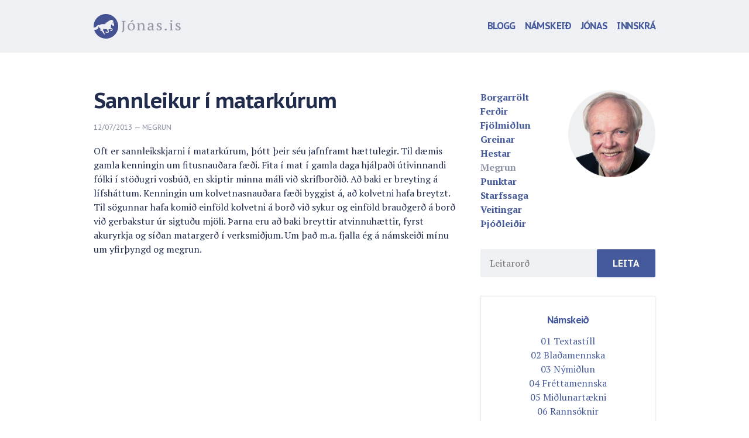

--- FILE ---
content_type: text/html; charset=UTF-8
request_url: http://www.jonas.is/sannleikur-i-matarkurum/
body_size: 7490
content:
<!DOCTYPE html>

<!--[if lt IE 7 ]> <html class="ie ie6 no-js" lang="en-US" prefix="og: http://ogp.me/ns#"> <![endif]-->
<!--[if IE 7 ]>    <html class="ie ie7 no-js" lang="en-US" prefix="og: http://ogp.me/ns#"> <![endif]-->
<!--[if IE 8 ]>    <html class="ie ie8 no-js" lang="en-US" prefix="og: http://ogp.me/ns#"> <![endif]-->
<!--[if IE 9 ]>    <html class="ie ie9 no-js" lang="en-US" prefix="og: http://ogp.me/ns#"> <![endif]-->
<!--[if gt IE 9]><!--><html class="no-js" lang="en-US" prefix="og: http://ogp.me/ns#"><!--<![endif]-->
<!-- the "no-js" class is for Modernizr. -->

<head id="www-sitename-com" data-template-set="html5-reset-wordpress-theme" profile="http://gmpg.org/xfn/11">

	<meta name="viewport" content="width=device-width, initial-scale=1, maximum-scale=1">
	<meta charset="UTF-8">
	
	<!-- Always force latest IE rendering engine (even in intranet) & Chrome Frame -->
	<meta http-equiv="X-UA-Compatible" content="IE=edge,chrome=1">
	
	
	<title>
		     Sannleikur í matarkúrum - Jónas Kristjánsson	</title>
	
	<meta name="title" content="  Sannleikur í matarkúrum - Jónas Kristjánsson">
	<meta name="description" content="">
	
	
	<link href='http://fonts.googleapis.com/css?family=PT+Serif:400,700,400italic,700italic|PT+Sans+Caption:400,700' rel='stylesheet' type='text/css' />
	<link href="http://vjs.zencdn.net/4.0/video-js.css" rel="stylesheet">
	<script src="http://vjs.zencdn.net/4.0/video.js"></script>
	

	<!-- CSS: screen, mobile & print are all in the same file -->
	<link rel="stylesheet" href="http://www.jonas.is/wp-content/themes/jonas/_/css/fontcustom/fontcustom.css">
	<link rel="stylesheet" href="http://www.jonas.is/wp-content/themes/jonas/_/css/jonas.css">
	
	<!-- all our JS is at the bottom of the page, except for Modernizr. -->
	<script src="http://www.jonas.is/wp-content/themes/jonas/_/js/modernizr-1.7.min.js"></script>
	
	
	<link rel="pingback" href="http://www.jonas.is/xmlrpc.php" />

	
	<div id="fb-root"></div>
<script>(function(d, s, id) {
  var js, fjs = d.getElementsByTagName(s)[0];
  if (d.getElementById(id)) return;
  js = d.createElement(s); js.id = id;
  js.src = "//connect.facebook.net/en_US/all.js#xfbml=1&appId=258867717556248";
  fjs.parentNode.insertBefore(js, fjs);
}(document, 'script', 'facebook-jssdk'));</script>

	<meta name='robots' content='max-image-preview:large' />
<link rel='dns-prefetch' href='//ajax.googleapis.com' />
<link rel="alternate" type="application/rss+xml" title="Jónas Kristjánsson &raquo; Feed" href="http://www.jonas.is/feed/" />
<link rel="alternate" type="application/rss+xml" title="Jónas Kristjánsson &raquo; Comments Feed" href="http://www.jonas.is/comments/feed/" />
<link rel="alternate" type="application/rss+xml" title="Jónas Kristjánsson &raquo; Sannleikur í matarkúrum Comments Feed" href="http://www.jonas.is/sannleikur-i-matarkurum/feed/" />
<script type="text/javascript">
window._wpemojiSettings = {"baseUrl":"https:\/\/s.w.org\/images\/core\/emoji\/14.0.0\/72x72\/","ext":".png","svgUrl":"https:\/\/s.w.org\/images\/core\/emoji\/14.0.0\/svg\/","svgExt":".svg","source":{"concatemoji":"http:\/\/www.jonas.is\/wp-includes\/js\/wp-emoji-release.min.js?ver=6.2.8"}};
/*! This file is auto-generated */
!function(e,a,t){var n,r,o,i=a.createElement("canvas"),p=i.getContext&&i.getContext("2d");function s(e,t){p.clearRect(0,0,i.width,i.height),p.fillText(e,0,0);e=i.toDataURL();return p.clearRect(0,0,i.width,i.height),p.fillText(t,0,0),e===i.toDataURL()}function c(e){var t=a.createElement("script");t.src=e,t.defer=t.type="text/javascript",a.getElementsByTagName("head")[0].appendChild(t)}for(o=Array("flag","emoji"),t.supports={everything:!0,everythingExceptFlag:!0},r=0;r<o.length;r++)t.supports[o[r]]=function(e){if(p&&p.fillText)switch(p.textBaseline="top",p.font="600 32px Arial",e){case"flag":return s("\ud83c\udff3\ufe0f\u200d\u26a7\ufe0f","\ud83c\udff3\ufe0f\u200b\u26a7\ufe0f")?!1:!s("\ud83c\uddfa\ud83c\uddf3","\ud83c\uddfa\u200b\ud83c\uddf3")&&!s("\ud83c\udff4\udb40\udc67\udb40\udc62\udb40\udc65\udb40\udc6e\udb40\udc67\udb40\udc7f","\ud83c\udff4\u200b\udb40\udc67\u200b\udb40\udc62\u200b\udb40\udc65\u200b\udb40\udc6e\u200b\udb40\udc67\u200b\udb40\udc7f");case"emoji":return!s("\ud83e\udef1\ud83c\udffb\u200d\ud83e\udef2\ud83c\udfff","\ud83e\udef1\ud83c\udffb\u200b\ud83e\udef2\ud83c\udfff")}return!1}(o[r]),t.supports.everything=t.supports.everything&&t.supports[o[r]],"flag"!==o[r]&&(t.supports.everythingExceptFlag=t.supports.everythingExceptFlag&&t.supports[o[r]]);t.supports.everythingExceptFlag=t.supports.everythingExceptFlag&&!t.supports.flag,t.DOMReady=!1,t.readyCallback=function(){t.DOMReady=!0},t.supports.everything||(n=function(){t.readyCallback()},a.addEventListener?(a.addEventListener("DOMContentLoaded",n,!1),e.addEventListener("load",n,!1)):(e.attachEvent("onload",n),a.attachEvent("onreadystatechange",function(){"complete"===a.readyState&&t.readyCallback()})),(e=t.source||{}).concatemoji?c(e.concatemoji):e.wpemoji&&e.twemoji&&(c(e.twemoji),c(e.wpemoji)))}(window,document,window._wpemojiSettings);
</script>
<style type="text/css">
img.wp-smiley,
img.emoji {
	display: inline !important;
	border: none !important;
	box-shadow: none !important;
	height: 1em !important;
	width: 1em !important;
	margin: 0 0.07em !important;
	vertical-align: -0.1em !important;
	background: none !important;
	padding: 0 !important;
}
</style>
	<link rel='stylesheet' id='wp-block-library-css' href='http://www.jonas.is/wp-includes/css/dist/block-library/style.min.css?ver=6.2.8' type='text/css' media='all' />
<link rel='stylesheet' id='classic-theme-styles-css' href='http://www.jonas.is/wp-includes/css/classic-themes.min.css?ver=6.2.8' type='text/css' media='all' />
<style id='global-styles-inline-css' type='text/css'>
body{--wp--preset--color--black: #000000;--wp--preset--color--cyan-bluish-gray: #abb8c3;--wp--preset--color--white: #ffffff;--wp--preset--color--pale-pink: #f78da7;--wp--preset--color--vivid-red: #cf2e2e;--wp--preset--color--luminous-vivid-orange: #ff6900;--wp--preset--color--luminous-vivid-amber: #fcb900;--wp--preset--color--light-green-cyan: #7bdcb5;--wp--preset--color--vivid-green-cyan: #00d084;--wp--preset--color--pale-cyan-blue: #8ed1fc;--wp--preset--color--vivid-cyan-blue: #0693e3;--wp--preset--color--vivid-purple: #9b51e0;--wp--preset--gradient--vivid-cyan-blue-to-vivid-purple: linear-gradient(135deg,rgba(6,147,227,1) 0%,rgb(155,81,224) 100%);--wp--preset--gradient--light-green-cyan-to-vivid-green-cyan: linear-gradient(135deg,rgb(122,220,180) 0%,rgb(0,208,130) 100%);--wp--preset--gradient--luminous-vivid-amber-to-luminous-vivid-orange: linear-gradient(135deg,rgba(252,185,0,1) 0%,rgba(255,105,0,1) 100%);--wp--preset--gradient--luminous-vivid-orange-to-vivid-red: linear-gradient(135deg,rgba(255,105,0,1) 0%,rgb(207,46,46) 100%);--wp--preset--gradient--very-light-gray-to-cyan-bluish-gray: linear-gradient(135deg,rgb(238,238,238) 0%,rgb(169,184,195) 100%);--wp--preset--gradient--cool-to-warm-spectrum: linear-gradient(135deg,rgb(74,234,220) 0%,rgb(151,120,209) 20%,rgb(207,42,186) 40%,rgb(238,44,130) 60%,rgb(251,105,98) 80%,rgb(254,248,76) 100%);--wp--preset--gradient--blush-light-purple: linear-gradient(135deg,rgb(255,206,236) 0%,rgb(152,150,240) 100%);--wp--preset--gradient--blush-bordeaux: linear-gradient(135deg,rgb(254,205,165) 0%,rgb(254,45,45) 50%,rgb(107,0,62) 100%);--wp--preset--gradient--luminous-dusk: linear-gradient(135deg,rgb(255,203,112) 0%,rgb(199,81,192) 50%,rgb(65,88,208) 100%);--wp--preset--gradient--pale-ocean: linear-gradient(135deg,rgb(255,245,203) 0%,rgb(182,227,212) 50%,rgb(51,167,181) 100%);--wp--preset--gradient--electric-grass: linear-gradient(135deg,rgb(202,248,128) 0%,rgb(113,206,126) 100%);--wp--preset--gradient--midnight: linear-gradient(135deg,rgb(2,3,129) 0%,rgb(40,116,252) 100%);--wp--preset--duotone--dark-grayscale: url('#wp-duotone-dark-grayscale');--wp--preset--duotone--grayscale: url('#wp-duotone-grayscale');--wp--preset--duotone--purple-yellow: url('#wp-duotone-purple-yellow');--wp--preset--duotone--blue-red: url('#wp-duotone-blue-red');--wp--preset--duotone--midnight: url('#wp-duotone-midnight');--wp--preset--duotone--magenta-yellow: url('#wp-duotone-magenta-yellow');--wp--preset--duotone--purple-green: url('#wp-duotone-purple-green');--wp--preset--duotone--blue-orange: url('#wp-duotone-blue-orange');--wp--preset--font-size--small: 13px;--wp--preset--font-size--medium: 20px;--wp--preset--font-size--large: 36px;--wp--preset--font-size--x-large: 42px;--wp--preset--spacing--20: 0.44rem;--wp--preset--spacing--30: 0.67rem;--wp--preset--spacing--40: 1rem;--wp--preset--spacing--50: 1.5rem;--wp--preset--spacing--60: 2.25rem;--wp--preset--spacing--70: 3.38rem;--wp--preset--spacing--80: 5.06rem;--wp--preset--shadow--natural: 6px 6px 9px rgba(0, 0, 0, 0.2);--wp--preset--shadow--deep: 12px 12px 50px rgba(0, 0, 0, 0.4);--wp--preset--shadow--sharp: 6px 6px 0px rgba(0, 0, 0, 0.2);--wp--preset--shadow--outlined: 6px 6px 0px -3px rgba(255, 255, 255, 1), 6px 6px rgba(0, 0, 0, 1);--wp--preset--shadow--crisp: 6px 6px 0px rgba(0, 0, 0, 1);}:where(.is-layout-flex){gap: 0.5em;}body .is-layout-flow > .alignleft{float: left;margin-inline-start: 0;margin-inline-end: 2em;}body .is-layout-flow > .alignright{float: right;margin-inline-start: 2em;margin-inline-end: 0;}body .is-layout-flow > .aligncenter{margin-left: auto !important;margin-right: auto !important;}body .is-layout-constrained > .alignleft{float: left;margin-inline-start: 0;margin-inline-end: 2em;}body .is-layout-constrained > .alignright{float: right;margin-inline-start: 2em;margin-inline-end: 0;}body .is-layout-constrained > .aligncenter{margin-left: auto !important;margin-right: auto !important;}body .is-layout-constrained > :where(:not(.alignleft):not(.alignright):not(.alignfull)){max-width: var(--wp--style--global--content-size);margin-left: auto !important;margin-right: auto !important;}body .is-layout-constrained > .alignwide{max-width: var(--wp--style--global--wide-size);}body .is-layout-flex{display: flex;}body .is-layout-flex{flex-wrap: wrap;align-items: center;}body .is-layout-flex > *{margin: 0;}:where(.wp-block-columns.is-layout-flex){gap: 2em;}.has-black-color{color: var(--wp--preset--color--black) !important;}.has-cyan-bluish-gray-color{color: var(--wp--preset--color--cyan-bluish-gray) !important;}.has-white-color{color: var(--wp--preset--color--white) !important;}.has-pale-pink-color{color: var(--wp--preset--color--pale-pink) !important;}.has-vivid-red-color{color: var(--wp--preset--color--vivid-red) !important;}.has-luminous-vivid-orange-color{color: var(--wp--preset--color--luminous-vivid-orange) !important;}.has-luminous-vivid-amber-color{color: var(--wp--preset--color--luminous-vivid-amber) !important;}.has-light-green-cyan-color{color: var(--wp--preset--color--light-green-cyan) !important;}.has-vivid-green-cyan-color{color: var(--wp--preset--color--vivid-green-cyan) !important;}.has-pale-cyan-blue-color{color: var(--wp--preset--color--pale-cyan-blue) !important;}.has-vivid-cyan-blue-color{color: var(--wp--preset--color--vivid-cyan-blue) !important;}.has-vivid-purple-color{color: var(--wp--preset--color--vivid-purple) !important;}.has-black-background-color{background-color: var(--wp--preset--color--black) !important;}.has-cyan-bluish-gray-background-color{background-color: var(--wp--preset--color--cyan-bluish-gray) !important;}.has-white-background-color{background-color: var(--wp--preset--color--white) !important;}.has-pale-pink-background-color{background-color: var(--wp--preset--color--pale-pink) !important;}.has-vivid-red-background-color{background-color: var(--wp--preset--color--vivid-red) !important;}.has-luminous-vivid-orange-background-color{background-color: var(--wp--preset--color--luminous-vivid-orange) !important;}.has-luminous-vivid-amber-background-color{background-color: var(--wp--preset--color--luminous-vivid-amber) !important;}.has-light-green-cyan-background-color{background-color: var(--wp--preset--color--light-green-cyan) !important;}.has-vivid-green-cyan-background-color{background-color: var(--wp--preset--color--vivid-green-cyan) !important;}.has-pale-cyan-blue-background-color{background-color: var(--wp--preset--color--pale-cyan-blue) !important;}.has-vivid-cyan-blue-background-color{background-color: var(--wp--preset--color--vivid-cyan-blue) !important;}.has-vivid-purple-background-color{background-color: var(--wp--preset--color--vivid-purple) !important;}.has-black-border-color{border-color: var(--wp--preset--color--black) !important;}.has-cyan-bluish-gray-border-color{border-color: var(--wp--preset--color--cyan-bluish-gray) !important;}.has-white-border-color{border-color: var(--wp--preset--color--white) !important;}.has-pale-pink-border-color{border-color: var(--wp--preset--color--pale-pink) !important;}.has-vivid-red-border-color{border-color: var(--wp--preset--color--vivid-red) !important;}.has-luminous-vivid-orange-border-color{border-color: var(--wp--preset--color--luminous-vivid-orange) !important;}.has-luminous-vivid-amber-border-color{border-color: var(--wp--preset--color--luminous-vivid-amber) !important;}.has-light-green-cyan-border-color{border-color: var(--wp--preset--color--light-green-cyan) !important;}.has-vivid-green-cyan-border-color{border-color: var(--wp--preset--color--vivid-green-cyan) !important;}.has-pale-cyan-blue-border-color{border-color: var(--wp--preset--color--pale-cyan-blue) !important;}.has-vivid-cyan-blue-border-color{border-color: var(--wp--preset--color--vivid-cyan-blue) !important;}.has-vivid-purple-border-color{border-color: var(--wp--preset--color--vivid-purple) !important;}.has-vivid-cyan-blue-to-vivid-purple-gradient-background{background: var(--wp--preset--gradient--vivid-cyan-blue-to-vivid-purple) !important;}.has-light-green-cyan-to-vivid-green-cyan-gradient-background{background: var(--wp--preset--gradient--light-green-cyan-to-vivid-green-cyan) !important;}.has-luminous-vivid-amber-to-luminous-vivid-orange-gradient-background{background: var(--wp--preset--gradient--luminous-vivid-amber-to-luminous-vivid-orange) !important;}.has-luminous-vivid-orange-to-vivid-red-gradient-background{background: var(--wp--preset--gradient--luminous-vivid-orange-to-vivid-red) !important;}.has-very-light-gray-to-cyan-bluish-gray-gradient-background{background: var(--wp--preset--gradient--very-light-gray-to-cyan-bluish-gray) !important;}.has-cool-to-warm-spectrum-gradient-background{background: var(--wp--preset--gradient--cool-to-warm-spectrum) !important;}.has-blush-light-purple-gradient-background{background: var(--wp--preset--gradient--blush-light-purple) !important;}.has-blush-bordeaux-gradient-background{background: var(--wp--preset--gradient--blush-bordeaux) !important;}.has-luminous-dusk-gradient-background{background: var(--wp--preset--gradient--luminous-dusk) !important;}.has-pale-ocean-gradient-background{background: var(--wp--preset--gradient--pale-ocean) !important;}.has-electric-grass-gradient-background{background: var(--wp--preset--gradient--electric-grass) !important;}.has-midnight-gradient-background{background: var(--wp--preset--gradient--midnight) !important;}.has-small-font-size{font-size: var(--wp--preset--font-size--small) !important;}.has-medium-font-size{font-size: var(--wp--preset--font-size--medium) !important;}.has-large-font-size{font-size: var(--wp--preset--font-size--large) !important;}.has-x-large-font-size{font-size: var(--wp--preset--font-size--x-large) !important;}
.wp-block-navigation a:where(:not(.wp-element-button)){color: inherit;}
:where(.wp-block-columns.is-layout-flex){gap: 2em;}
.wp-block-pullquote{font-size: 1.5em;line-height: 1.6;}
</style>
<script type='text/javascript' src='http://ajax.googleapis.com/ajax/libs/jquery/1.9.1/jquery.min.js?ver=6.2.8' id='jquery-js'></script>
<script type='text/javascript' src='//ajax.googleapis.com/ajax/libs/jqueryui/1.10.3/jquery-ui.min.js?ver=6.2.8' id='jqueryui-js'></script>
<script type='text/javascript' src='http://www.jonas.is/wp-content/themes/jonas/_/js/jquery.slimscroll.min.js?ver=6.2.8' id='scroll-js'></script>
<script type='text/javascript' src='http://www.jonas.is/wp-content/themes/jonas/_/js/jquery.best-ampersand.js?ver=6.2.8' id='ampersand-js'></script>
<link rel="https://api.w.org/" href="http://www.jonas.is/wp-json/" /><link rel="alternate" type="application/json" href="http://www.jonas.is/wp-json/wp/v2/posts/20340" /><link rel="canonical" href="http://www.jonas.is/sannleikur-i-matarkurum/" />
<link rel='shortlink' href='http://www.jonas.is/?p=20340' />
<link rel="alternate" type="application/json+oembed" href="http://www.jonas.is/wp-json/oembed/1.0/embed?url=http%3A%2F%2Fwww.jonas.is%2Fsannleikur-i-matarkurum%2F" />
<link rel="alternate" type="text/xml+oembed" href="http://www.jonas.is/wp-json/oembed/1.0/embed?url=http%3A%2F%2Fwww.jonas.is%2Fsannleikur-i-matarkurum%2F&#038;format=xml" />

<!-- WordPress Facebook Open Graph protocol plugin (WPFBOGP v2.0.13) http://rynoweb.com/wordpress-plugins/ -->
<meta property="fb:admins" content="1484637190"/>
<meta property="og:url" content="http://www.jonas.is/sannleikur-i-matarkurum/"/>
<meta property="og:title" content="Sannleikur í matarkúrum"/>
<meta property="og:site_name" content="Jónas Kristjánsson"/>
<meta property="og:description" content="Oft er sannleikskjarni í matarkúrum, þótt þeir séu jafnframt hættulegir. Til dæmis gamla kenningin um fitusnauðara fæði. Fita í mat í gamla daga hj"/>
<meta property="og:type" content="article"/>
<meta property="og:image" content="http://www.jonas.is/wp-content/themes/jonas/_/img/jonas-profile.png"/>
<meta property="og:locale" content="en_us"/>
<!-- // end wpfbogp -->


	
</head>

<body class="post-template-default single single-post postid-20340 single-format-standard">


	<header class="header">

		<div class="section">

			<div class="col-group">

				<div class="col-4">

					<p class="col-content"><a href="http://www.jonas.is/" class="logo"><img src="http://www.jonas.is/wp-content/themes/jonas/_/img/logo.svg" alt="Jónas.is" /></a></p>

				</div>

				<div class="menu col-8">

					<div class="col-content">

						
							<div class="menu-main-menu-container"><ul id="menu-main-menu" class="menu"><li id="menu-item-24474" class="menu-item menu-item-type-custom menu-item-object-custom menu-item-24474"><a title="Loka valmynd" href="#"><i class="icon-remove"></i></a></li>
<li id="menu-item-17368" class="menu-item menu-item-type-custom menu-item-object-custom menu-item-17368"><a href="/">Blogg</a></li>
<li id="menu-item-19967" class="menu-item menu-item-type-post_type menu-item-object-page menu-item-19967"><a href="http://www.jonas.is/namskeid/">Námskeið</a></li>
<li id="menu-item-17367" class="menu-item menu-item-type-post_type menu-item-object-page menu-item-17367"><a href="http://www.jonas.is/umjonas/">Jónas</a></li>
<li id="menu-item-20000" class="menu-item menu-item-type-custom menu-item-object-custom menu-item-20000"><a href="/wp-login.php">Innskrá</a></li>
</ul></div>							

						
						<a href="#" class="menu-button" title="Opna valmynd"><i class="icon-menu"></i></a>

					</div>

				</div>

			</div>

		</div>

	</header>

	<div class="section main">

	<div class="col-group">

		<div class="col-8">

			<div class="col-content">

		


	
		<article class="post-20340 post type-post status-publish format-standard hentry category-megrun" id="post-20340">
			
			<h1 class="entry-title">Sannleikur í matarkúrum</h1>

			<div class="meta">
	<time datetime="2026-01-26T03:02:43+00:00" pubdate class="updated">12/07/2013</time>
	&mdash; <a href="http://www.jonas.is/flokkar/megrun/" rel="category tag">Megrun</a></div>
			<div class="entry-content">
				
				<p>Oft er sannleikskjarni í matarkúrum, þótt þeir séu jafnframt hættulegir. Til dæmis gamla kenningin um fitusnauðara fæði. Fita í mat í gamla daga hjálpaði útivinnandi fólki í stöðugri vosbúð, en skiptir minna máli við skrifborðið. Að baki er breyting á lífsháttum. Kenningin um kolvetnasnauðara fæði byggist á, að kolvetni hafa breytzt. Til sögunnar hafa komið einföld kolvetni á borð við sykur og einföld brauðgerð á borð við gerbakstur úr sigtuðu mjöli. Þarna eru að baki breyttir atvinnuhættir, fyrst akuryrkja og síðan matargerð í verksmiðjum. Um það m.a. fjalla ég á námskeiði mínu um yfirþyngd og megrun.</p>
			
			

			</div>

			<div class="share clear">

				<div class="fb-like" data-href="http://www.jonas.is/sannleikur-i-matarkurum/" data-send="false" data-layout="" data-width="450" data-show-faces="false"></div>

			</div>
			
						
		</article>


		

			</div>

		</div>

		<div class="col-4">

			<div class="col-content">

				<div id="sidebar">

    <div class="about clear">

        <div class="col-6">

            <ul>
                	<li class="cat-item cat-item-68"><a href="http://www.jonas.is/flokkar/borgarrolt/">Borgarrölt</a>
<ul class='children'>
	<li class="cat-item cat-item-69"><a href="http://www.jonas.is/flokkar/borgarrolt/amsterdam/">Amsterdam</a>
</li>
	<li class="cat-item cat-item-70"><a href="http://www.jonas.is/flokkar/borgarrolt/dublin/">Dublin</a>
</li>
	<li class="cat-item cat-item-80"><a href="http://www.jonas.is/flokkar/borgarrolt/egyptaland/">Egyptaland</a>
</li>
	<li class="cat-item cat-item-71"><a href="http://www.jonas.is/flokkar/borgarrolt/feneyjar/">Feneyjar</a>
</li>
	<li class="cat-item cat-item-82"><a href="http://www.jonas.is/flokkar/borgarrolt/indland/">Indland</a>
</li>
	<li class="cat-item cat-item-78"><a href="http://www.jonas.is/flokkar/borgarrolt/istanbul/">Istanbul</a>
</li>
	<li class="cat-item cat-item-72"><a href="http://www.jonas.is/flokkar/borgarrolt/kaupmannahofn/">Kaupmannahöfn</a>
</li>
	<li class="cat-item cat-item-73"><a href="http://www.jonas.is/flokkar/borgarrolt/london/">London</a>
</li>
	<li class="cat-item cat-item-74"><a href="http://www.jonas.is/flokkar/borgarrolt/madrid/">Madrid</a>
</li>
	<li class="cat-item cat-item-81"><a href="http://www.jonas.is/flokkar/borgarrolt/marokko/">Marokkó</a>
</li>
	<li class="cat-item cat-item-75"><a href="http://www.jonas.is/flokkar/borgarrolt/new-york/">New York</a>
</li>
	<li class="cat-item cat-item-77"><a href="http://www.jonas.is/flokkar/borgarrolt/paris-english/">París (English)</a>
</li>
	<li class="cat-item cat-item-79"><a href="http://www.jonas.is/flokkar/borgarrolt/persia/">Persía</a>
</li>
	<li class="cat-item cat-item-76"><a href="http://www.jonas.is/flokkar/borgarrolt/rom/">Róm</a>
</li>
</ul>
</li>
	<li class="cat-item cat-item-18"><a href="http://www.jonas.is/flokkar/ferdir/">Ferðir</a>
</li>
	<li class="cat-item cat-item-16"><a href="http://www.jonas.is/flokkar/fjolmidlun/">Fjölmiðlun</a>
</li>
	<li class="cat-item cat-item-12"><a href="http://www.jonas.is/flokkar/greinar/">Greinar</a>
</li>
	<li class="cat-item cat-item-17"><a href="http://www.jonas.is/flokkar/hestar/">Hestar</a>
</li>
	<li  class="cat-item cat-item-20 used-cat"><a href="http://www.jonas.is/flokkar/megrun/">Megrun</a>
</li>
	<li class="cat-item cat-item-14"><a href="http://www.jonas.is/flokkar/punktar/">Punktar</a>
</li>
	<li class="cat-item cat-item-83"><a href="http://www.jonas.is/flokkar/starfssaga/">Starfssaga</a>
</li>
	<li class="cat-item cat-item-13"><a href="http://www.jonas.is/flokkar/veitingar/">Veitingar</a>
</li>
	<li class="cat-item cat-item-1"><a href="http://www.jonas.is/flokkar/thjodleidir/">Þjóðleiðir</a>
<ul class='children'>
	<li class="cat-item cat-item-65"><a href="http://www.jonas.is/flokkar/thjodleidir/arnessyslaaustur/">Árnessýsla austur</a>
</li>
	<li class="cat-item cat-item-49"><a href="http://www.jonas.is/flokkar/thjodleidir/arnessyslavestur/">Árnessýsla vestur</a>
</li>
	<li class="cat-item cat-item-66"><a href="http://www.jonas.is/flokkar/thjodleidir/bardastrandarsyslur/">Barðarstrandarsýslur</a>
</li>
	<li class="cat-item cat-item-50"><a href="http://www.jonas.is/flokkar/thjodleidir/borgarfjordur-myrar/">Borgarfjörður-Mýrar</a>
</li>
	<li class="cat-item cat-item-51"><a href="http://www.jonas.is/flokkar/thjodleidir/dalir-snaefellsnes/">Dalir-Snæfellsnes</a>
</li>
	<li class="cat-item cat-item-52"><a href="http://www.jonas.is/flokkar/thjodleidir/eyjafjordur/">Eyjafjörður</a>
</li>
	<li class="cat-item cat-item-53"><a href="http://www.jonas.is/flokkar/thjodleidir/hunavatnssyslur/">Húnavatnssýslur</a>
</li>
	<li class="cat-item cat-item-58"><a href="http://www.jonas.is/flokkar/thjodleidir/vestfirdir/">Ísafjarðarsýslur</a>
</li>
	<li class="cat-item cat-item-48"><a href="http://www.jonas.is/flokkar/thjodleidir/nordurmulasysla/">Norður-Múlasýsla</a>
</li>
	<li class="cat-item cat-item-64"><a href="http://www.jonas.is/flokkar/thjodleidir/nordurthingeyjarsysla/">Norður-Þingeyjarsýsla</a>
</li>
	<li class="cat-item cat-item-54"><a href="http://www.jonas.is/flokkar/thjodleidir/rangarvallasysla/">Rangárvallasýsla</a>
</li>
	<li class="cat-item cat-item-55"><a href="http://www.jonas.is/flokkar/thjodleidir/reykjanes/">Reykjanes</a>
</li>
	<li class="cat-item cat-item-56"><a href="http://www.jonas.is/flokkar/thjodleidir/skaftafellssyslur/">Skaftafellssýslur</a>
</li>
	<li class="cat-item cat-item-57"><a href="http://www.jonas.is/flokkar/thjodleidir/skagafjordur/">Skagafjörður</a>
</li>
	<li class="cat-item cat-item-67"><a href="http://www.jonas.is/flokkar/thjodleidir/strandasysla/">Strandasýsla</a>
</li>
	<li class="cat-item cat-item-63"><a href="http://www.jonas.is/flokkar/thjodleidir/sudurmulasysla/">Suður-Múlasýsla</a>
</li>
	<li class="cat-item cat-item-59"><a href="http://www.jonas.is/flokkar/thjodleidir/sudurthingeyjarsysla/">Suður-Þingeyjarsýsla</a>
</li>
</ul>
</li>
            </ul>

        </div>

        <div class="col-6">

            <figure><img src="http://www.jonas.is/wp-content/themes/jonas/_/img/jonas-profile2.png" /></figure>

        </div>

        <div class="col-12" style="margin-top: 2em;">

               <div id="search-2" class="widget widget_search"><form class="form clear" action="http://www.jonas.is" id="searchform" method="get">
    <div>
        <label for="s" class="screen-reader-text"></label>
        <div class="col-8"><input type="search" id="s" name="s" value="" placeholder="Leitarorð" /></div><div class="col-4"><input type="submit" value="Leita" class="btn btn-primary" id="searchsubmit" /></div>
    </div>
</form></div>
        </div>


        <!--div class="col-12">

            
        </div-->

    </div>


   



    <div class="namskeid clear">

        <h2><a href="/namskeid">Námskeið</a></h2>

       
        <ul>

        
           <li><a href="http://www.jonas.is/namskeid/01-textastill/">01 Textastíll</a></li>

        
           <li><a href="http://www.jonas.is/namskeid/02-bladamennska/">02 Blaðamennska</a></li>

        
           <li><a href="http://www.jonas.is/namskeid/03-nymidlun/">03 Nýmiðlun</a></li>

        
           <li><a href="http://www.jonas.is/namskeid/04-frettamennska/">04 Fréttamennska</a></li>

        
           <li><a href="http://www.jonas.is/namskeid/05-midlunartaekni/">05 Miðlunartækni</a></li>

        
           <li><a href="http://www.jonas.is/namskeid/06-rannsoknir/">06 Rannsóknir</a></li>

        
           <li><a href="http://www.jonas.is/namskeid/07-ritstjorn/">07 Ritstjórn</a></li>

        
           <li><a href="http://www.jonas.is/namskeid/08-fjolmidlasaga/">08 Fjölmiðlasaga</a></li>

        
           <li><a href="http://www.jonas.is/namskeid/50-letta-leidin-ljufa/">50 Létta leiðin ljúfa</a></li>

        
        </ul>                  

    </div>


    <div class="col-full">
        </div>

</div>
			</div>

		</div>

	</div>

	</div>

	<footer class="footer" id="footer" >

		<div class="section">

			<div class="col-group">

				<div class="col-6 source-org vcard copyright">

					<p class="col-content">&copy;2026 Jónas Kristjánsson &mdash; <a href="mailto:jonas@hestur.is">jonas@hestur.is</a></p>
					
				</div>

				<div class="col-6 madeby">

					<p class="col-content"><a href="http://www.vefstofan.is">Framleitt af Vefstofunni</a></p>

				</div>

			</div>

		</div>

		
	</footer>

	<script type='text/javascript' src='http://www.jonas.is/wp-includes/js/comment-reply.min.js?ver=6.2.8' id='comment-reply-js'></script>
<script type='text/javascript' id='disqus_count-js-extra'>
/* <![CDATA[ */
var countVars = {"disqusShortname":"jonaskristjansson"};
/* ]]> */
</script>
<script type='text/javascript' src='http://www.jonas.is/wp-content/plugins/disqus-comment-system/public/js/comment_count.js?ver=3.1.2' id='disqus_count-js'></script>
<script type='text/javascript' id='disqus_embed-js-extra'>
/* <![CDATA[ */
var embedVars = {"disqusConfig":{"integration":"wordpress 3.1.2"},"disqusIdentifier":"20340 http:\/\/www.jonas.is\/?p=20340","disqusShortname":"jonaskristjansson","disqusTitle":"Sannleikur \u00ed matark\u00farum","disqusUrl":"http:\/\/www.jonas.is\/sannleikur-i-matarkurum\/","postId":"20340"};
/* ]]> */
</script>
<script type='text/javascript' src='http://www.jonas.is/wp-content/plugins/disqus-comment-system/public/js/comment_embed.js?ver=3.1.2' id='disqus_embed-js'></script>


<!-- here comes the javascript -->

<!-- jQuery is called via the Wordpress-friendly way via functions.php -->

<!-- this is where we put our custom functions -->
<script src="http://www.jonas.is/wp-content/themes/jonas/_/js/functions.js"></script>

<script type="text/javascript">

  var _gaq = _gaq || [];
  _gaq.push(['_setAccount', 'UA-742827-10']);
  _gaq.push(['_trackPageview']);

  (function() {
    var ga = document.createElement('script'); ga.type = 'text/javascript'; ga.async = true;
    ga.src = ('https:' == document.location.protocol ? 'https://ssl' : 'http://www') + '.google-analytics.com/ga.js';
    var s = document.getElementsByTagName('script')[0]; s.parentNode.insertBefore(ga, s);
  })();

</script>
	
</body>

</html>


--- FILE ---
content_type: text/css
request_url: http://www.jonas.is/wp-content/themes/jonas/_/css/jonas.css
body_size: 8896
content:
/*!
 * Fluidable Grid System 0.8
 *
 * Creator: Andri Sigurðsson
 * Site: http://fluidable.com
 * Date: 17.05.2012
 */
.section {
  max-width: 1024px;
  margin: 0 auto;
}
.col-group {
  margin: 0 16px;
  zoom: 1;
  *zoom: 1;
}
.col-group:after {
  display: block;
  visibility: hidden;
  height: 0;
  clear: both;
  content: ".";
}
.col-group:before,
.col-group:after {
  display: table;
  content: "";
}
.col-group:after {
  clear: both;
}
.col-group .col-group {
  margin: 0;
}
.col-group .col-content {
  margin: 0 16px;
  display: block;
}
.col-inset .col-content {
  padding: 16px;
  margin: 0;
}
h1,
h2,
h3,
h4,
h5,
h6 {
  margin-right: 32px;
  margin-left: 32px;
}
.col-group h1,
.col-group h2,
.col-group h3,
.col-group h4,
.col-group h5,
.col-group h6 {
  margin-right: 16px;
  margin-left: 16px;
}
.col-content h1,
.col-content h2,
.col-content h3,
.col-content h4,
.col-content h5,
.col-content h6 {
  margin-right: 0;
  margin-left: 0;
}
.col-1 {
  width: 8.33333333%;
  _width: 8.26393333%;
  /* IE6-7 */
  float: left;
  display: inline;
}
.col-2 {
  width: 16.66666667%;
  _width: 16.59726667%;
  /* IE6-7 */
  float: left;
  display: inline;
}
.col-3 {
  width: 25%;
  _width: 24.9306%;
  /* IE6-7 */
  float: left;
  display: inline;
}
.col-4 {
  width: 33.33333333%;
  _width: 33.26393333%;
  /* IE6-7 */
  float: left;
  display: inline;
}
.col-5 {
  width: 41.66666667%;
  _width: 41.59726667%;
  /* IE6-7 */
  float: left;
  display: inline;
}
.col-6 {
  width: 50%;
  _width: 49.9306%;
  /* IE6-7 */
  float: left;
  display: inline;
}
.col-7 {
  width: 58.33333333%;
  _width: 58.26393333%;
  /* IE6-7 */
  float: left;
  display: inline;
}
.col-8 {
  width: 66.66666667%;
  _width: 66.59726667%;
  /* IE6-7 */
  float: left;
  display: inline;
}
.col-9 {
  width: 75%;
  _width: 74.9306%;
  /* IE6-7 */
  float: left;
  display: inline;
}
.col-10 {
  width: 83.33333333%;
  _width: 83.26393333%;
  /* IE6-7 */
  float: left;
  display: inline;
}
.col-11 {
  width: 91.66666667%;
  _width: 91.59726667%;
  /* IE6-7 */
  float: left;
  display: inline;
}
.col-12 {
  width: 100%;
  _width: 99.9306%;
  /* IE6-7 */
  float: left;
  display: inline;
}
.col-13 {
  width: 108.33333333%;
  _width: 108.26393333%;
  /* IE6-7 */
  float: left;
  display: inline;
}
.col-14 {
  width: 116.66666667%;
  _width: 116.59726667%;
  /* IE6-7 */
  float: left;
  display: inline;
}
.col-15 {
  width: 125%;
  _width: 124.9306%;
  /* IE6-7 */
  float: left;
  display: inline;
}
.col-16 {
  width: 133.33333333%;
  _width: 133.26393333%;
  /* IE6-7 */
  float: left;
  display: inline;
}
.col-17 {
  width: 141.66666667%;
  _width: 141.59726667%;
  /* IE6-7 */
  float: left;
  display: inline;
}
.col-18 {
  width: 150%;
  _width: 149.9306%;
  /* IE6-7 */
  float: left;
  display: inline;
}
.col-full {
  width: 100%;
  _width: 99.9306%;
  /* IE6-7 */
  float: left;
  display: inline;
}
.col-half {
  width: 50%;
  _width: 49.9306%;
  /* IE6-7 */
  float: left;
  display: inline;
}
.col-third {
  width: 33.33333333%;
  _width: 33.26393333%;
  /* IE6-7 */
  float: left;
  display: inline;
}
.col-fourth {
  width: 25%;
  _width: 24.9306%;
  /* IE6-7 */
  float: left;
  display: inline;
}
.col-fifth {
  width: 20%;
  _width: 19.9306%;
  /* IE6-7 */
  float: left;
  display: inline;
}
.col-sixth {
  width: 16.66666667%;
  _width: 16.59726667%;
  /* IE6-7 */
  float: left;
  display: inline;
}
.col-seventh {
  width: 14.28571429%;
  _width: 14.21631429%;
  /* IE6-7 */
  float: left;
  display: inline;
}
.col-eighth {
  width: 12.5%;
  _width: 12.4306%;
  /* IE6-7 */
  float: left;
  display: inline;
}
.col-ninth {
  width: 11.11111111%;
  _width: 11.04171111%;
  /* IE6-7 */
  float: left;
  display: inline;
}
.col-tenth {
  width: 10%;
  _width: 9.9306%;
  /* IE6-7 */
  float: left;
  display: inline;
}
.col-eleventh {
  width: 9.09090909%;
  _width: 9.02150909%;
  /* IE6-7 */
  float: left;
  display: inline;
}
.col-twelfth {
  width: 8.33333333%;
  _width: 8.26393333%;
  /* IE6-7 */
  float: left;
  display: inline;
}
.col-thirteenth {
  width: 7.69230769%;
  _width: 7.62290769%;
  /* IE6-7 */
  float: left;
  display: inline;
}
.col-fourteenth {
  width: 7.14285714%;
  _width: 7.07345714%;
  /* IE6-7 */
  float: left;
  display: inline;
}
.col-fifteenth {
  width: 6.66666667%;
  _width: 6.59726667%;
  /* IE6-7 */
  float: left;
  display: inline;
}
.col-sixteenth {
  width: 6.25%;
  _width: 6.1806%;
  /* IE6-7 */
  float: left;
  display: inline;
}
.col-seventeenth {
  width: 5.88235294%;
  _width: 5.81295294%;
  /* IE6-7 */
  float: left;
  display: inline;
}
.col-eighteenth {
  width: 5.55555556%;
  _width: 5.48615556%;
  /* IE6-7 */
  float: left;
  display: inline;
}
.col-golden-a {
  width: 61.803399%;
  _width: 61.733999%;
  /* IE6-7 */
  float: left;
}
.col-golden-b {
  width: 38.196601%;
  _width: 38.127201%;
  /* IE6-7 */
  float: left;
}
.col-offset-1 {
  margin-left: 8.33333333%;
  _margin-left: 8.26393333%;
  /* IE6-7 */
}
.col-offset-2 {
  margin-left: 16.66666667%;
  _margin-left: 16.59726667%;
  /* IE6-7 */
}
.col-offset-3 {
  margin-left: 25%;
  _margin-left: 24.9306%;
  /* IE6-7 */
}
.col-offset-4 {
  margin-left: 33.33333333%;
  _margin-left: 33.26393333%;
  /* IE6-7 */
}
.col-offset-5 {
  margin-left: 41.66666667%;
  _margin-left: 41.59726667%;
  /* IE6-7 */
}
.col-offset-6 {
  margin-left: 50%;
  _margin-left: 49.9306%;
  /* IE6-7 */
}
.col-offset-7 {
  margin-left: 58.33333333%;
  _margin-left: 58.26393333%;
  /* IE6-7 */
}
.col-offset-8 {
  margin-left: 66.66666667%;
  _margin-left: 66.59726667%;
  /* IE6-7 */
}
.col-offset-9 {
  margin-left: 75%;
  _margin-left: 74.9306%;
  /* IE6-7 */
}
.col-offset-10 {
  margin-left: 83.33333333%;
  _margin-left: 83.26393333%;
  /* IE6-7 */
}
.col-offset-11 {
  margin-left: 91.66666667%;
  _margin-left: 91.59726667%;
  /* IE6-7 */
}
.col-offset-12 {
  margin-left: 100%;
  _margin-left: 99.9306%;
  /* IE6-7 */
}
.col-offset-13 {
  margin-left: 108.33333333%;
  _margin-left: 108.26393333%;
  /* IE6-7 */
}
.col-offset-14 {
  margin-left: 116.66666667%;
  _margin-left: 116.59726667%;
  /* IE6-7 */
}
.col-offset-15 {
  margin-left: 125%;
  _margin-left: 124.9306%;
  /* IE6-7 */
}
.col-offset-16 {
  margin-left: 133.33333333%;
  _margin-left: 133.26393333%;
  /* IE6-7 */
}
.col-offset-17 {
  margin-left: 141.66666667%;
  _margin-left: 141.59726667%;
  /* IE6-7 */
}
.center-block {
  margin: 0 auto;
}
@media screen and (max-width: 768px) {
  .col-group [class*="col-"] {
    width: auto;
    float: none;
  }
  .col-group .col-content {
    margin: 0;
  }
  .col-group [class*="offset-"] {
    margin-left: 0;
  }
}
.clear {
  zoom: 1;
}
.clear:after {
  display: block;
  visibility: hidden;
  height: 0;
  clear: both;
  content: ".";
}
/*! normalize.css 2012-07-07T09:50 UTC - http://github.com/necolas/normalize.css */
/* ==========================================================================
   HTML5 display definitions
   ========================================================================== */
/*
 * Corrects `block` display not defined in IE6/7/8/9 & FF3.
 */
article,
aside,
details,
figcaption,
figure,
footer,
header,
hgroup,
nav,
section,
summary {
  display: block;
}
/*
 * Corrects `inline-block` display not defined in IE6/7/8/9 & FF3.
 */
audio,
canvas,
video {
  display: inline-block;
  *display: inline;
  *zoom: 1;
}
/*
 * Prevents modern browsers from displaying `audio` without controls.
 * Remove excess height in iOS5 devices.
 */
audio:not([controls]) {
  display: none;
  height: 0;
}
/*
 * Addresses styling for `hidden` attribute not present in IE7/8/9, FF3, S4.
 * Known issue: no IE6 support.
 */
[hidden] {
  display: none;
}
/* ==========================================================================
   Base
   ========================================================================== */
/*
 * 1. Corrects text resizing oddly in IE6/7 when body `font-size` is set using
 *    `em` units.
 * 2. Prevents iOS text size adjust after orientation change, without disabling
 *    user zoom.
 */
html {
  font-size: 100.01%;
  /* 1 */
  -webkit-text-size-adjust: 100%;
  /* 2 */
  -ms-text-size-adjust: 100%;
  /* 2 */
}
/*
 * Addresses `font-family` inconsistency between `textarea` and other form
 * elements.
 */
html,
button,
input,
select,
textarea {
  font-family: sans-serif;
}
/*
 * Addresses margins handled incorrectly in IE6/7.
 */
body {
  margin: 0;
}
/* ==========================================================================
   Links
   ========================================================================== */
a {
  text-decoration: none;
}
/*
 * Addresses `outline` inconsistency between Chrome and other browsers.
 */
a:focus {
  outline: thin dotted;
}
/*
 * Improves readability when focused and also mouse hovered in all browsers.
 * people.opera.com/patrickl/experiments/keyboard/test
 */
a:active,
a:hover {
  outline: 0;
}
/*
 * Addresses styling not present in IE7/8/9, S5, Chrome.
 */
abbr[title] {
  border-bottom: none;
}
/*
 * Addresses style set to `bolder` in FF3+, S4/5, Chrome.
 */
b,
strong {
  font-weight: bold;
}
blockquote {
  margin: 1em 40px;
}
/*
 * Addresses styling not present in S5, Chrome.
 */
dfn {
  font-style: italic;
}
/*
 * Addresses styling not present in IE6/7/8/9.
 */
mark {
  background: #ff0;
  color: #000;
}
/*
 * Addresses margins set differently in IE6/7.
 */
p,
pre {
  margin: 1em 0;
}
/*
 * Corrects font family set oddly in IE6, S4/5, Chrome.
 * en.wikipedia.org/wiki/User:Davidgothberg/Test59
 */
code,
kbd,
pre,
samp {
  font-family: monospace, serif;
  _font-family: 'courier new', monospace;
  font-size: 1em;
}
/*
 * Improves readability of pre-formatted text in all browsers.
 */
pre {
  white-space: pre;
  white-space: pre-wrap;
  word-wrap: break-word;
}
/*
 * Addresses CSS quotes not supported in IE6/7.
 */
q {
  quotes: none;
}
/*
 * Addresses `quotes` property not supported in S4.
 */
q:before,
q:after {
  content: '';
  content: none;
}
small {
  font-size: 75%;
}
/*
 * Prevents `sub` and `sup` affecting `line-height` in all browsers.
 * gist.github.com/413930
 */
sub,
sup {
  font-size: 75%;
  line-height: 0;
  position: relative;
  vertical-align: baseline;
}
sup {
  top: -0.5em;
}
sub {
  bottom: -0.25em;
}
/* ==========================================================================
   Lists
   ========================================================================== */
/*
 * Addresses margins set differently in IE6/7.
 */
dl,
menu,
ol,
ul {
  margin: 1em 0;
}
dd {
  margin: 0 0 0 40px;
}
/*
 * Addresses paddings set differently in IE6/7.
 */
menu,
ol,
ul {
  padding: 0 0 0 40px;
}
/*
 * Corrects list images handled incorrectly in IE7.
 */
nav ul,
nav ol {
  list-style: none;
  list-style-image: none;
}
/* ==========================================================================
   Embedded content
   ========================================================================== */
/*
 * 1. Removes border when inside `a` element in IE6/7/8/9, FF3.
 * 2. Improves image quality when scaled in IE7.
 *    code.flickr.com/blog/2008/11/12/on-ui-quality-the-little-things-client-side-image-resizing/
 */
img {
  border: 0;
  /* 1 */
  image-rendering: optimizeQuality;
  -ms-interpolation-mode: bicubic;
  /* 2 */
  max-width: 100%;
}
/*
 * Corrects overflow displayed oddly in IE9.
 */
svg:not(:root) {
  overflow: hidden;
}
/* ==========================================================================
   Figures
   ========================================================================== */
/*
 * Addresses margin not present in IE6/7/8/9, S5, O11.
 */
figure {
  margin: 0;
}
/* ==========================================================================
   Forms
   ========================================================================== */
/*
 * Corrects margin displayed oddly in IE6/7.
 */
form {
  margin: 0;
}
/*
 * Define consistent border, margin, and padding.
 */
fieldset {
  border: 1px solid #c0c0c0;
  margin: 0 2px;
  padding: 0.35em 0.625em 0.75em;
}
/*
 * 1. Corrects color not being inherited in IE6/7/8/9.
 * 2. Corrects text not wrapping in FF3.
 * 3. Corrects alignment displayed oddly in IE6/7.
 */
legend {
  border: 0;
  /* 1 */
  padding: 0;
  white-space: normal;
  /* 2 */
  *margin-left: -7px;
  /* 3 */
}
/*
 * 1. Corrects font size not being inherited in all browsers.
 * 2. Addresses margins set differently in IE6/7, FF3+, S5, Chrome.
 * 3. Improves appearance and consistency in all browsers.
 */
button,
input,
select,
textarea {
  font-size: 100%;
  /* 1 */
  margin: 0;
  /* 2 */
  vertical-align: baseline;
  /* 3 */
  *vertical-align: middle;
  /* 3 */
}
/*
 * Addresses FF3/4 setting `line-height` on `input` using `!important` in the
 * UA stylesheet.
 */
button,
input {
  line-height: normal;
}
/*
 * 1. Avoid the WebKit bug in Android 4.0.* where (2) destroys native `audio`
 *    and `video` controls.
 * 2. Corrects inability to style clickable `input` types in iOS.
 * 3. Improves usability and consistency of cursor style between image-type
 *    `input` and others.
 * 4. Removes inner spacing in IE7 without affecting normal text inputs.
 *    Known issue: inner spacing remains in IE6.
 */
button,
html input[type="button"],
input[type="reset"],
input[type="submit"] {
  -webkit-appearance: button;
  /* 2 */
  cursor: pointer;
  /* 3 */
  *overflow: visible;
  /* 4 */
}
/*
 * Re-set default cursor for disabled elements.
 */
button[disabled],
input[disabled] {
  cursor: default;
}
/*
 * 1. Addresses box sizing set to content-box in IE8/9.
 * 2. Removes excess padding in IE8/9.
 * 3. Removes excess padding in IE7.
 *    Known issue: excess padding remains in IE6.
 */
input[type="checkbox"],
input[type="radio"] {
  box-sizing: border-box;
  /* 1 */
  padding: 0;
  /* 2 */
  *height: 13px;
  /* 3 */
  *width: 13px;
  /* 3 */
}
/*
 * 1. Addresses `appearance` set to `searchfield` in S5, Chrome.
 * 2. Addresses `box-sizing` set to `border-box` in S5, Chrome (include `-moz`
 *    to future-proof).
 */
input[type="search"] {
  -webkit-appearance: textfield;
  /* 1 */
  -moz-box-sizing: content-box;
  -webkit-box-sizing: content-box;
  /* 2 */
  box-sizing: content-box;
}
/*
 * Removes inner padding and search cancel button in S5, Chrome on OS X.
 */
input[type="search"]::-webkit-search-cancel-button,
input[type="search"]::-webkit-search-decoration {
  -webkit-appearance: none;
}
/*
 * Removes inner padding and border in FF3+.
 */
button::-moz-focus-inner,
input::-moz-focus-inner {
  border: 0;
  padding: 0;
}
/*
 * 1. Removes default vertical scrollbar in IE6/7/8/9.
 * 2. Improves readability and alignment in all browsers.
 */
textarea {
  overflow: auto;
  /* 1 */
  vertical-align: top;
  /* 2 */
}
/* ==========================================================================
   Tables
   ========================================================================== */
/*
 * Remove most spacing between table cells.
 */
table {
  border-collapse: collapse;
  border-spacing: 0;
}
@font-face {
  font-family: 'icomoon';
  src: url('fonts/icomoon.eot');
  src: url('fonts/icomoon.eot?#iefix') format('embedded-opentype'), url('fonts/icomoon.svg#icomoon') format('svg'), url('fonts/icomoon.woff') format('woff'), url('fonts/icomoon.ttf') format('truetype');
  font-weight: normal;
  font-style: normal;
}
body,
input,
select,
textarea {
  font-family: "PT Serif", "Times New Roman", Serif;
  font-size: 1em;
  line-height: 1.5em;
  color: #212c4d;
  font-weight: 500;
}
h1,
h2,
h3 {
  font-family: "PT Sans Caption", Helvetica, Arial, Sans-serif;
  margin: 0;
  line-height: 1em;
  font-weight: 700;
  letter-spacing: -0.04em;
}
h1 {
  font-size: 2.25em;
  margin-bottom: 0.44444444444444em;
}
h2 {
  font-size: 1.5em;
  margin-bottom: 0.66666666666667em;
}
h3 {
  font-size: 1em;
  margin-bottom: 1em;
}
p {
  margin: 0 0 1em 0;
}
pre {
  line-height: 1em;
}
ul,
ol {
  margin: 1em 0;
  padding: 0 0 0 1.4em;
}
ul {
  padding: 0 0 0 1.2em;
}
ul.inline,
ol.inline {
  padding: 0;
}
.inline li {
  display: inline;
}
a,
a:visited {
  text-decoration: none;
  color: #44599b;
}
a:hover {
  color: #8f95a6;
}
.button {
  -webkit-box-shadow: 0 1px 2px rgba(0,0,0,0.1), inset 0 1px 0 rgba(255,255,255,0.4);
  -moz-box-shadow: 0 1px 2px rgba(0,0,0,0.1), inset 0 1px 0 rgba(255,255,255,0.4);
  box-shadow: 0 1px 2px rgba(0,0,0,0.1), inset 0 1px 0 rgba(255,255,255,0.4);
  text-shadow: 0px 1px 0px rgba(255, 255, 255, 0.75);
  background-color: #00a24e;
  background-repeat: repeat-x;
  background-image: -khtml-gradient(linear, left top, left bottom, from(#22ff8d), to(#00a24e));
  /* Konqueror */
  background-image: -moz-linear-gradient(#22ff8d, #00a24e);
  /* FF 3.6+ */
  background-image: -ms-linear-gradient(#22ff8d, #00a24e);
  /* IE10 */
  background-image: -webkit-gradient(linear, left top, left bottom, color-stop(0%, #22ff8d), color-stop(100%, #00a24e));
  /* Safari 4+, Chrome 2+ */
  background-image: -webkit-linear-gradient(#22ff8d, #00a24e);
  /* Safari 5.1+, Chrome 10+ */
  background-image: -o-linear-gradient(#22ff8d, #00a24e);
  /* Opera 11.10 */
  filter: progid:DXImageTransform.Microsoft.gradient(startColorstr='#22ff8d', endColorstr='#00a24e', GradientType=0);
  /* IE6 & IE7 */
  -ms-filter: "progid:DXImageTransform.Microsoft.gradient(startColorstr='#22ff8d', endColorstr='#00a24e', GradientType=0)";
  /* IE8+ */
  background-image: linear-gradient(#22ff8d, #00a24e);
  /* the standard */
  -webkit-border-radius: 2px;
  -moz-border-radius: 2px;
  border-radius: 2px;
  border: 1px solid rgba(0, 0, 0, 0.1);
  color: #333333 !important;
  margin: 0;
  display: block;
  font-size: 1em;
  height: 3em;
  padding: 0 2em;
  font-weight: bold;
  line-height: 3em;
}
.button:hover {
  background-color: #ffffff;
  background-repeat: repeat-x;
  background-image: -khtml-gradient(linear, left top, left bottom, from(#ffffff), to(#ffffff));
  /* Konqueror */
  background-image: -moz-linear-gradient(#ffffff, #ffffff);
  /* FF 3.6+ */
  background-image: -ms-linear-gradient(#ffffff, #ffffff);
  /* IE10 */
  background-image: -webkit-gradient(linear, left top, left bottom, color-stop(0%, #ffffff), color-stop(100%, #ffffff));
  /* Safari 4+, Chrome 2+ */
  background-image: -webkit-linear-gradient(#ffffff, #ffffff);
  /* Safari 5.1+, Chrome 10+ */
  background-image: -o-linear-gradient(#ffffff, #ffffff);
  /* Opera 11.10 */
  filter: progid:DXImageTransform.Microsoft.gradient(startColorstr='#ffffff', endColorstr='#ffffff', GradientType=0);
  /* IE6 & IE7 */
  -ms-filter: "progid:DXImageTransform.Microsoft.gradient(startColorstr='#ffffff', endColorstr='#ffffff', GradientType=0)";
  /* IE8+ */
  background-image: linear-gradient(#ffffff, #ffffff);
  /* the standard */
}
.text-ellipsis {
  text-overflow: ellipsis;
  white-space: nowrap;
  overflow: hidden;
}
.border-pointer {
  content: " ";
  bottom: 100%;
  border: solid transparent;
  height: 0;
  width: 0;
  position: absolute;
  pointer-events: none;
  left: 50%;
  top: auto;
  right: auto;
  border-bottom-color: rgba(0, 0, 0, 0.75);
  border-width: 8px;
  margin-left: -8px;
}
.clear {
  *zoom: 1;
}
.clear:before,
.clear:after {
  display: table;
  content: "";
}
.clear:after {
  clear: both;
}
.hide {
  position: absolute;
  left: -9999em;
}
/*

	Nav

*/
.nav,
.nav ul {
  margin: 0;
  padding: 0;
}
.nav li {
  float: left;
  list-style: none;
  height: 2em;
  line-height: 2em;
}
.nav li a {
  display: inline-block;
  padding: 0 1em;
}
/*	

	Icons

*/
[class^="icon-"],
[class*=" icon-"] {
  background-image: none;
  width: 1.125em;
  height: 1.125em;
  position: relative;
  margin-left: 0.25em;
  display: inline-block;
}
[class^="icon-"]:before,
[class*=" icon-"]:before,
.ui-icon:before,
.icon {
  -webkit-font-smoothing: antialiased;
  font-style: normal;
  text-transform: lowercase;
  text-align: center;
  vertical-align: top;
  line-height: 0.75em;
  color: #44599b;
}
.icon-small {
  height: 1.5em;
  line-height: 1.5em;
  width: 1.33333333333em;
  width: 1em;
}
.icon-small:before {
  line-height: 2.66666666666667em;
  font-size: 0.75em;
}
/*

	Forms
	Todo: Docs and example

*/
.form {
  background: #FFF;
  margin-top: 1em;
  margin: 0;
}
.form .control-group {
  zoom: 1;
  *zoom: 1;
  border-bottom: 1px solid #dddddd;
  margin: 0;
}
.form .control-group:after {
  display: block;
  visibility: hidden;
  height: 0;
  clear: both;
  content: ".";
}
.form .control-group:before,
.form .control-group:after {
  display: table;
  content: "";
}
.form .control-group:after {
  clear: both;
}
.form .control-group .control-label,
.form .control-group .controls {
  -webkit-box-sizing: border-box;
  -moz-box-sizing: border-box;
  -ms-box-sizing: border-box;
  box-sizing: border-box;
  line-height: 3em;
  margin: 0;
  padding: 0;
}
.form .control-group .control-label {
  width: 38.1966011250105%;
  float: left;
  text-align: left;
  text-indent: 1em;
  border-right: 1px solid #dddddd;
  cursor: pointer;
  text-overflow: ellipsis;
  white-space: nowrap;
  overflow: hidden;
}
.form .control-group .controls {
  width: 61.80339887498948482%;
  float: left;
  line-height: 2em;
  padding: 0.5em 1em;
  margin: 0;
}
.form h2,
.form h3 {
  border-bottom: 1px solid #cccccc;
  line-height: 3em;
  text-indent: 1em;
  margin: 0;
}
.form h3 {
  color: #8f95a6;
}
.form h2 {
  font-weight: 900;
}
.form-input,
input[type="text"],
input[type="search"],
input[type="password"] {
  -webkit-border-radius: 2px;
  -moz-border-radius: 2px;
  border-radius: 2px;
  background: #eff0f3;
  -webkit-box-sizing: border-box;
  -moz-box-sizing: border-box;
  -ms-box-sizing: border-box;
  box-sizing: border-box;
  border: 0;
  line-height: 3em;
  height: 3em;
  display: block;
  width: 100%;
  text-indent: 1em;
  outline: none;
  padding: 0;
}
.form .form-input,
.form input[type="text"],
.form input[type="password"] {
  -webkit-box-sizing: border-box;
  -moz-box-sizing: border-box;
  -ms-box-sizing: border-box;
  box-sizing: border-box;
}
input[type="text"]:focus,
input[type="password"]:focus {
  background: #FFF;
}
.form-select {
  -webkit-border-radius: 1px;
  -moz-border-radius: 1px;
  border-radius: 1px;
  background-color: #e6e6e6;
  background-repeat: repeat-x;
  background-image: -khtml-gradient(linear, left top, left bottom, from(#f2f2f2), to(#e6e6e6));
  /* Konqueror */
  background-image: -moz-linear-gradient(#f2f2f2, #e6e6e6);
  /* FF 3.6+ */
  background-image: -ms-linear-gradient(#f2f2f2, #e6e6e6);
  /* IE10 */
  background-image: -webkit-gradient(linear, left top, left bottom, color-stop(0%, #f2f2f2), color-stop(100%, #e6e6e6));
  /* Safari 4+, Chrome 2+ */
  background-image: -webkit-linear-gradient(#f2f2f2, #e6e6e6);
  /* Safari 5.1+, Chrome 10+ */
  background-image: -o-linear-gradient(#f2f2f2, #e6e6e6);
  /* Opera 11.10 */
  filter: progid:DXImageTransform.Microsoft.gradient(startColorstr='#f2f2f2', endColorstr='#e6e6e6', GradientType=0);
  /* IE6 & IE7 */
  -ms-filter: "progid:DXImageTransform.Microsoft.gradient(startColorstr='#f2f2f2', endColorstr='#e6e6e6', GradientType=0)";
  /* IE8+ */
  background-image: linear-gradient(#f2f2f2, #e6e6e6);
  /* the standard */
  -webkit-box-shadow: 0 1px 2px rgba(0,0,0,0.1);
  -moz-box-shadow: 0 1px 2px rgba(0,0,0,0.1);
  box-shadow: 0 1px 2px rgba(0,0,0,0.1);
  text-shadow: 0 1px 0 #FFF;
  border: 1px solid #cccccc;
  line-height: 2em;
  height: 2em;
  display: block;
  width: 100%;
  text-indent: 0.5em;
  outline: none;
  padding: 0;
}
.form .form-actions {
  margin: 0;
  padding: 1em;
  border: none;
  background: transparent;
  text-align: right;
}
.form .form-actions .btn {
  position: relative;
  margin-left: 0.25em;
}
/*

	Loader
	Todo: Add spinner

*/
.loader {
  padding: 4em;
  text-align: center;
}
.loader h2 {
  font-weight: bold;
  color: #666;
  font-weight: normal;
}
/*

	Modal
	ToDo: Document .nothing-found

*/
.modal {
  -webkit-box-shadow: 0 0 6px rgba(0,0,0,0.15);
  -moz-box-shadow: 0 0 6px rgba(0,0,0,0.15);
  box-shadow: 0 0 6px rgba(0,0,0,0.15);
  -webkit-border-radius: 2px;
  -moz-border-radius: 2px;
  border-radius: 2px;
  width: 500px;
  background: #ffffff;
  top: 50%;
  left: 50%;
  margin-top: -175px;
  margin-left: -250px;
  position: fixed;
  z-index: 910;
  display: none;
}
.modal-large {
  width: 960px;
  margin-top: -225px;
  margin-left: -480px;
}
.modal .modal-header {
  padding: 1em;
  border-bottom: 1px solid #cccccc;
  position: relative;
}
.modal .modal-header .btn {
  position: absolute;
  right: 0em;
  top: 0.5em;
}
.modal .modal-header h3 {
  padding: 0;
  margin: 0;
  font-weight: 900;
}
.modal .modal-body {
  padding: 0;
  max-height: 250px;
  overflow: auto;
}
.modal-large .modal-body {
  max-height: 350px;
}
.modal .modal-body .col-group {
  margin: 0;
}
.modal .modal-footer {
  padding: 1em;
  border: none;
  text-align: right;
  -webkit-border-radius: 0 0 2px 2px;
  -moz-border-radius: 0 0 2px 2px;
  border-radius: 0 0 2px 2px;
  border-top: 1px solid #cccccc;
  position: relative;
  margin-top: -1px;
}
.modal-overlay {
  background: #000000;
  position: fixed;
  top: 0;
  bottom: 0;
  right: 0;
  left: 0;
  filter: alpha(opacity=25);
  -khtml-opacity: 0.25;
  -moz-opacity: 0.25;
  opacity: 0.25;
  z-index: 900;
}
.modal .form {
  -webkit-box-shadow: 0;
  -moz-box-shadow: 0;
  box-shadow: 0;
}
.modal-message {
  background-color: #d9d9d9;
  background-repeat: repeat-x;
  background-image: -khtml-gradient(linear, left top, left bottom, from(#f2f2f2), to(#d9d9d9));
  /* Konqueror */
  background-image: -moz-linear-gradient(#f2f2f2, #d9d9d9);
  /* FF 3.6+ */
  background-image: -ms-linear-gradient(#f2f2f2, #d9d9d9);
  /* IE10 */
  background-image: -webkit-gradient(linear, left top, left bottom, color-stop(0%, #f2f2f2), color-stop(100%, #d9d9d9));
  /* Safari 4+, Chrome 2+ */
  background-image: -webkit-linear-gradient(#f2f2f2, #d9d9d9);
  /* Safari 5.1+, Chrome 10+ */
  background-image: -o-linear-gradient(#f2f2f2, #d9d9d9);
  /* Opera 11.10 */
  filter: progid:DXImageTransform.Microsoft.gradient(startColorstr='#f2f2f2', endColorstr='#d9d9d9', GradientType=0);
  /* IE6 & IE7 */
  -ms-filter: "progid:DXImageTransform.Microsoft.gradient(startColorstr='#f2f2f2', endColorstr='#d9d9d9', GradientType=0)";
  /* IE8+ */
  background-image: linear-gradient(#f2f2f2, #d9d9d9);
  /* the standard */
}
.modal-message .modal-header {
  border: none;
}
.modal-message .modal-body {
  text-align: center;
  padding: 4em 2em 0 2em;
}
.modal-message .modal-footer {
  text-align: center;
  background: none;
  padding-bottom: 5em;
  border: none;
}
.modal .tabs {
  background-color: #f2f2f2;
  background-repeat: repeat-x;
  background-image: -khtml-gradient(linear, left top, left bottom, from(#e6e6e6), to(#f2f2f2));
  /* Konqueror */
  background-image: -moz-linear-gradient(#e6e6e6, #f2f2f2);
  /* FF 3.6+ */
  background-image: -ms-linear-gradient(#e6e6e6, #f2f2f2);
  /* IE10 */
  background-image: -webkit-gradient(linear, left top, left bottom, color-stop(0%, #e6e6e6), color-stop(100%, #f2f2f2));
  /* Safari 4+, Chrome 2+ */
  background-image: -webkit-linear-gradient(#e6e6e6, #f2f2f2);
  /* Safari 5.1+, Chrome 10+ */
  background-image: -o-linear-gradient(#e6e6e6, #f2f2f2);
  /* Opera 11.10 */
  filter: progid:DXImageTransform.Microsoft.gradient(startColorstr='#e6e6e6', endColorstr='#f2f2f2', GradientType=0);
  /* IE6 & IE7 */
  -ms-filter: "progid:DXImageTransform.Microsoft.gradient(startColorstr='#e6e6e6', endColorstr='#f2f2f2', GradientType=0)";
  /* IE8+ */
  background-image: linear-gradient(#e6e6e6, #f2f2f2);
  /* the standard */
  -webkit-box-shadow: inset 0 1px 2px rgba(0,0,0,0.1);
  -moz-box-shadow: inset 0 1px 2px rgba(0,0,0,0.1);
  box-shadow: inset 0 1px 2px rgba(0,0,0,0.1);
  border-bottom: 1px solid #cccccc;
}
.modal .entity-list {
  margin: 0;
}
.modal .entity-list .name {
  text-indent: 1em;
  width: 75%;
}
.modal .nothing-found {
  text-align: center;
  padding: 4em 0;
}
.modal .nothing-found .message {
  color: #8f95a6;
}
/*

	Buttons
*/
.btn,
.btn:visited {
  -webkit-border-radius: 2px;
  -moz-border-radius: 2px;
  border-radius: 2px;
  -webkit-box-shadow: inset 0 1px 0 rgba(255,255,255,.2), 0 1px 2px rgba(0,0,0,.15);
  -moz-box-shadow: inset 0 1px 0 rgba(255,255,255,.2), 0 1px 2px rgba(0,0,0,.15);
  box-shadow: inset 0 1px 0 rgba(255,255,255,.2), 0 1px 2px rgba(0,0,0,.15);
  background-color: #bf7361;
  -webkit-transition: all 100ms ease-out;
  -moz-transition: all 100ms ease-out;
  -ms-transition: all 100ms ease-out;
  -o-transition: all 100ms ease-out;
  transition: all 100ms ease-out;
  display: inline-block;
  margin-bottom: 0;
  height: 3em;
  padding: 0 1em;
  line-height: 3em;
  text-align: center;
  text-shadow: 0 -1px 0 rgba(0, 0, 0, 0.2);
  vertical-align: middle;
  cursor: pointer;
  border: 0 solid transparent;
  text-transform: uppercase;
  color: #ffffff;
  position: relative;
  *display: inline;
  *zoom: 1;
  *border: 0;
}
.btn i:before {
  color: #ffffff;
}
/* Fill */
.btn-fill {
  -webkit-box-sizing: border-box;
  -moz-box-sizing: border-box;
  -ms-box-sizing: border-box;
  box-sizing: border-box;
  width: 100%;
}
/* Hover state */
.btn:hover {
  background: #212c4d;
  color: #ffffff;
}
/* Active state */
.btn-selected,
.btn:active {
  -webkit-box-shadow: inset 0 1px 8px rgba(0,0,0,.25);
  -moz-box-shadow: inset 0 1px 8px rgba(0,0,0,.25);
  box-shadow: inset 0 1px 8px rgba(0,0,0,.25);
  background: #212c4d;
}
/* Compact */
.btn-compact {
  width: 3em;
  padding: 0;
  text-align: center;
}
.btn-compact i {
  margin-left: 0;
}
.btn-compact i:before {
  color: #ffffff;
}
/* Primary button */
.btn-primary,
.btn-primary:visited {
  color: #ffffff;
  background-color: #44599b;
  background-image: none;
  -webkit-box-shadow: inset 0 1px 0 rgba(255,255,255,.2), 0 1px 2px rgba(0,0,0,.15);
  -moz-box-shadow: inset 0 1px 0 rgba(255,255,255,.2), 0 1px 2px rgba(0,0,0,.15);
  box-shadow: inset 0 1px 0 rgba(255,255,255,.2), 0 1px 2px rgba(0,0,0,.15);
  border-color: transparent;
  text-shadow: 0 -1px 0 rgba(0, 0, 0, 0.2);
}
.btn-primary:hover {
  color: rgba(255, 255, 255, 0.85);
}
.btn-primary:active {
  background: #415593;
}
/* No chrome */
.btn-nochrome {
  background: transparent;
  background-image: none;
  border-color: transparent;
  text-shadow: none;
  filter: none;
  -ms-filter: none;
  -webkit-box-shadow: none;
  -moz-box-shadow: none;
  box-shadow: none;
  -webkit-border-radius: 0;
  -moz-border-radius: 0;
  border-radius: 0;
  position: relative;
}
.btn.btn-nochrome,
.btn-nochrome i:before {
  color: #44599b;
}
.btn-nochrome:hover,
.btn-nochrome:active {
  color: #44599b;
  background: transparent;
  -webkit-box-shadow: none;
  -moz-box-shadow: none;
  box-shadow: none;
}
/* Disabled state */
.btn-disabled,
.btn[disabled],
.btn-disabled:active,
.btn-disabled:hover,
.btn-disabled:visited,
.modal-clean .btn-primary {
  -webkit-box-shadow: 0 1px 1px rgba(0,0,0,.1);
  -moz-box-shadow: 0 1px 1px rgba(0,0,0,.1);
  box-shadow: 0 1px 1px rgba(0,0,0,.1);
  background-color: #e6e6e6;
  background-repeat: repeat-x;
  background-image: -khtml-gradient(linear, left top, left bottom, from(#fcfcfc), to(#e6e6e6));
  /* Konqueror */
  background-image: -moz-linear-gradient(#fcfcfc, #e6e6e6);
  /* FF 3.6+ */
  background-image: -ms-linear-gradient(#fcfcfc, #e6e6e6);
  /* IE10 */
  background-image: -webkit-gradient(linear, left top, left bottom, color-stop(0%, #fcfcfc), color-stop(100%, #e6e6e6));
  /* Safari 4+, Chrome 2+ */
  background-image: -webkit-linear-gradient(#fcfcfc, #e6e6e6);
  /* Safari 5.1+, Chrome 10+ */
  background-image: -o-linear-gradient(#fcfcfc, #e6e6e6);
  /* Opera 11.10 */
  filter: progid:DXImageTransform.Microsoft.gradient(startColorstr='#fcfcfc', endColorstr='#e6e6e6', GradientType=0);
  /* IE6 & IE7 */
  -ms-filter: "progid:DXImageTransform.Microsoft.gradient(startColorstr='#fcfcfc', endColorstr='#e6e6e6', GradientType=0)";
  /* IE8+ */
  background-image: linear-gradient(#fcfcfc, #e6e6e6);
  /* the standard */
  color: #b1b1b1;
  border: 1px solid #cccccc;
  cursor: default;
}
.btn-disabled i:before {
  color: #b1b1b1;
}
/* Button group */
.btn-toolbar .btn-group {
  float: left;
}
.btn-group .btn {
  -webkit-border-radius: 0;
  -moz-border-radius: 0;
  border-radius: 0;
  position: relative;
  float: left;
  margin-left: -1px;
}
.btn-group .btn:first-child {
  -webkit-border-radius: 2px 0 0 2px;
  -moz-border-radius: 2px 0 0 2px;
  border-radius: 2px 0 0 2px;
}
.btn-group .btn:last-child {
  -webkit-border-radius: 0 2px 2px 0;
  -moz-border-radius: 0 2px 2px 0;
  border-radius: 0 2px 2px 0;
}
.btn-group .btn:only-child {
  -webkit-border-radius: 2px;
  -moz-border-radius: 2px;
  border-radius: 2px;
}
.divider-vertical {
  float: left;
  background: rgba(255, 255, 255, 0.5);
  border-left: 1px solid rgba(0, 0, 0, 0.1);
  width: 1px;
  margin: 0 0.5em;
  height: 2em;
}
/*

	Tabs

*/
.tabs {
  zoom: 1;
  *zoom: 1;
  position: relative;
  list-style: none;
  margin: 0;
  height: 2em;
  padding: 0 0 0 1px;
}
.tabs:after {
  display: block;
  visibility: hidden;
  height: 0;
  clear: both;
  content: ".";
}
.tabs:before,
.tabs:after {
  display: table;
  content: "";
}
.tabs:after {
  clear: both;
}
.tabs li {
  float: left;
}
.tabs li a {
  -webkit-box-sizing: content-box;
  -moz-box-sizing: content-box;
  -ms-box-sizing: content-box;
  box-sizing: content-box;
  -webkit-transition: all 100ms ease-out;
  -moz-transition: all 100ms ease-out;
  -ms-transition: all 100ms ease-out;
  -o-transition: all 100ms ease-out;
  transition: all 100ms ease-out;
  display: inline-block;
  font-weight: 500;
  height: 2em;
  padding: 0 1em;
  line-height: 2em;
  color: #212c4d;
  text-align: center;
  text-shadow: 0 1px 0 #FFF;
  vertical-align: middle;
  cursor: pointer;
  border: 1px solid transparent;
  *display: inline;
  /* IE7 inline-block hack */
  *zoom: 1;
  position: relative;
  margin-top: -1px;
  margin-left: -1px;
}
.tabs .tab-active,
.tabs a:hover {
  background-color: #f2f2f2;
  background-repeat: repeat-x;
  background-image: -khtml-gradient(linear, left top, left bottom, from(#ffffff), to(#f2f2f2));
  /* Konqueror */
  background-image: -moz-linear-gradient(#ffffff, #f2f2f2);
  /* FF 3.6+ */
  background-image: -ms-linear-gradient(#ffffff, #f2f2f2);
  /* IE10 */
  background-image: -webkit-gradient(linear, left top, left bottom, color-stop(0%, #ffffff), color-stop(100%, #f2f2f2));
  /* Safari 4+, Chrome 2+ */
  background-image: -webkit-linear-gradient(#ffffff, #f2f2f2);
  /* Safari 5.1+, Chrome 10+ */
  background-image: -o-linear-gradient(#ffffff, #f2f2f2);
  /* Opera 11.10 */
  filter: progid:DXImageTransform.Microsoft.gradient(startColorstr='#ffffff', endColorstr='#f2f2f2', GradientType=0);
  /* IE6 & IE7 */
  -ms-filter: "progid:DXImageTransform.Microsoft.gradient(startColorstr='#ffffff', endColorstr='#f2f2f2', GradientType=0)";
  /* IE8+ */
  background-image: linear-gradient(#ffffff, #f2f2f2);
  /* the standard */
  border: 1px solid #cccccc;
  -webkit-transition: all 100ms ease-out;
  -moz-transition: all 100ms ease-out;
  -ms-transition: all 100ms ease-out;
  -o-transition: all 100ms ease-out;
  transition: all 100ms ease-out;
}
.tab {
  display: none;
}
.tab-default {
  display: block;
}
/*

	Menus

*/
.dropdown {
  position: relative;
  cursor: pointer;
}
.dropdown-icon i[class^="icon-"] {
  float: none;
  display: inline-block;
  height: 1em;
  line-height: 1em;
}
.dropdown-icon i[class^="icon-"]:before {
  line-height: 1.125em;
  position: static;
}
.dropdown-menu {
  position: absolute;
  color: #FFF;
  z-index: 920;
  display: none;
  min-width: 160px;
  top: 100%;
  padding: 0;
  margin: 0;
  list-style: none;
  background-color: rgba(0, 0, 0, 0.75);
  border: none;
  *border-right-width: 2px;
  *border-bottom-width: 2px;
  *border-width: 0;
  -webkit-border-radius: 2px;
  -moz-border-radius: 2px;
  border-radius: 2px;
  -webkit-box-shadow: 0 1px 6px rgba(0, 0, 0, 0.2);
  -moz-box-shadow: 0 1px 6px rgba(0, 0, 0, 0.2);
  box-shadow: 0 1px 6px rgba(0, 0, 0, 0.2);
  -webkit-background-clip: padding-box;
  -moz-background-clip: padding;
  background-clip: padding-box;
}
.dropdown-menu.pull-right {
  right: 0;
  left: auto;
}
.dropdown-menu .divider {
  height: 1px;
  border-bottom: none;
  background: rgba(255, 255, 255, 0.1);
  margin: 0;
  padding: 0;
}
.dropdown-menu li {
  line-height: 2.5em;
  height: 2.5em;
  border-bottom: 1px solid rgba(255, 255, 255, 0.15);
  font-size: 0.75em;
  float: none;
  display: block;
}
.dropdown-menu li:last-of-type {
  border-bottom: none;
}
.dropdown-menu a {
  display: block !important;
  padding: 0 1em;
  clear: both;
  font-weight: normal;
  line-height: 2.5em;
  height: 2.5em;
  color: #FFF;
  white-space: nowrap;
  cursor: pointer;
  float: none;
}
.dropdown-menu strong {
  padding: 0 1em;
  display: block;
}
.dropdown-menu:after {
  content: " ";
  bottom: 100%;
  border: solid transparent;
  height: 0;
  width: 0;
  position: absolute;
  pointer-events: none;
  left: 50%;
  top: auto;
  right: auto;
  border-bottom-color: rgba(0, 0, 0, 0.75);
  border-width: 8px;
  margin-left: -8px;
}
.dropdown-menu li a:hover,
.dropdown-menu .active a,
.dropdown-menu .active a:hover {
  color: #FFF !important;
  text-decoration: none;
  background-color: #000;
}
.dropdown-menu-top {
  top: 0;
}
.dropdown-menu-high {
  top: 25%;
}
.dropdown-menu-center {
  top: 50%;
}
.dropdown-menu-low {
  top: 75%;
}
.dropdown-menu-outside {
  top: 125%;
}
/*

	Tooltips
	ToDo: Document

*/
.tipsy {
  position: absolute;
  color: #FFF;
  z-index: 920;
  padding: 0 1em;
  margin: 0;
  list-style: none;
  background-color: rgba(0, 0, 0, 0.75);
  border: none;
  -webkit-border-radius: 2px;
  -moz-border-radius: 2px;
  border-radius: 2px;
  -webkit-box-shadow: 0 1px 6px rgba(0, 0, 0, 0.2);
  -moz-box-shadow: 0 1px 6px rgba(0, 0, 0, 0.2);
  box-shadow: 0 1px 6px rgba(0, 0, 0, 0.2);
  -webkit-background-clip: padding-box;
  -moz-background-clip: padding;
  background-clip: padding-box;
  font-size: 0.75em;
  display: none;
  left: -9999em;
  top: -9999em;
}
.tipsy:after {
  content: " ";
  bottom: 100%;
  border: solid transparent;
  height: 0;
  width: 0;
  position: absolute;
  pointer-events: none;
  left: 50%;
  top: auto;
  right: auto;
  border-bottom-color: rgba(0, 0, 0, 0.75);
  border-width: 8px;
  margin-left: -8px;
}
body,
html {
  height: 100%;
}
body {
  background: #ffffff;
}
hr {
  background: rgba(0, 0, 0, 0.15);
  border: none;
  height: 1px;
  margin: 0 2em;
}
.ampersand {
  font-weight: 300;
  font-family: "PT Serif", "Times New Roman", Serif;
  color: #8f95a6;
}
.meta {
  text-transform: uppercase;
  color: #8f95a6;
  font-family: "PT Sans Caption", Helvetica, Arial, Sans-serif;
  margin-bottom: 1.33333333em;
  font-size: 0.75em;
}
.btn {
  font-weight: 700;
  margin: 0;
  font-family: "PT Sans Caption", Helvetica, Arial, Sans-serif;
}
.btn-fancy {
  display: inline-block;
  border: 2px solid #c1c5d6;
  border-width: 2px 0;
  padding: 0.5em 0;
  position: relative;
}
.btn-fancy .btn {
  margin-left: -2em;
  margin-right: -2em;
}
/*

	Header

*/
.header {
  background: #eff0f3;
  position: relative;
  z-index: 100;
}
.header .col-content {
  padding: 1.5em 0;
}
.header .logo {
  font-family: "PT Sans Caption", Helvetica, Arial, Sans-serif;
  font-weight: 900;
  font-size: 1.5em;
  color: #ffffff;
  display: block;
}
.header .logo img {
  display: block;
}
.header .contact p {
  text-align: right;
  margin: 0;
  line-height: 1em;
}
.header .menu {
  float: right;
}
.header .menu ul {
  list-style: none;
  margin: 0;
  padding: 0;
}
.header .menu li {
  float: left;
  padding: 0 0 0 1em;
}
.header .menu li a {
  float: left;
  font-family: "PT Sans Caption", Helvetica, Arial, Sans-serif;
  font-size: 1em;
  text-transform: uppercase;
  letter-spacing: -0.04em;
  font-weight: 900;
  line-height: 2.5em;
}
.header .menu .current-menu-item a {
  color: #8f95a6;
}
.header .menu ul li:first-of-type {
  display: none;
}
.header .menu-button {
  display: none;
}
.main {
  padding: 4em 0;
}
.namskeid-front {
  -webkit-box-shadow: 0 1px 4px rgba(0,0,0,0.1);
  -moz-box-shadow: 0 1px 4px rgba(0,0,0,0.1);
  box-shadow: 0 1px 4px rgba(0,0,0,0.1);
}
.namskeid-front .section {
  padding: 4em 0;
}
.namskeid-front .section .action .col-content {
  text-align: center;
}
/*

	Post

*/
.post {
  padding-bottom: 1em;
  border-bottom: 1px solid rgba(0, 0, 0, 0.1);
  margin-bottom: 2em;
}
.post h2 {
  margin: 0;
  font-size: 2.25em;
}
.post .meta {
  text-transform: uppercase;
  color: #8f95a6;
  font-family: "PT Sans Caption", Helvetica, Arial, Sans-serif;
  margin-bottom: 1.33333333em;
  font-size: 0.75em;
}
.post .meta a {
  color: #8f95a6;
}
.main .post:last-of-type {
  border-bottom: none !important;
}
.main .kennslatop {
  margin-bottom: 4em;
}
.main .rules {
  padding-top: 4em;
}
.main .rules .col-content {
  padding-bottom: 1.5em;
}
.main .rules .col-1 .col-content {
  font-size: 2em;
  color: #8f95a6;
  font-style: italic;
  line-height: 1.5em;
  padding-bottom: 0;
}
.post .entry-content .wp-caption.alignright {
  float: right;
  margin-left: 1em;
}
.post .entry-content .wp-caption.alignleft {
  float: left;
  margin-right: 1em;
}
.post .entry-content .wp-caption .wp-caption-text {
  color: #8f95a6;
}
/*

	Sidebar

*/
#sidebar ul {
  list-style: none;
  margin: 0;
  padding: 0;
}
#sidebar h2 {
  font-size: 1em;
  margin: 1em 0;
}
#sidebar li a {
  font-weight: 700;
}
#sidebar .about {
  margin-bottom: 2em;
}
#sidebar .about ul ul.children {
  padding-left: 1em;
  display: none;
}
#sidebar .about ul .used-cat-parent ul.children,
#sidebar .about ul .current-cat ul.children,
#sidebar .about ul .current-cat-parent ul.children {
  display: block;
}
#sidebar .about ul ul.children li a {
  font-weight: 500;
}
#sidebar .about ul ul.children > li:before {
  content: "– ";
  font-weight: 500;
  color: #44599b;
}
#sidebar .widget_categories {
  text-align: right;
}
#sidebar .widget_search label {
  position: absolute;
  top: -999em;
}
#sidebar .widget_search #searchsubmit {
  display: block;
  width: 100% !important;
  padding: 0;
  margin: 0;
}
#sidebar .current-menu-item > a,
#sidebar .current-cat > a,
#sidebar .used-cat:not(.used-cat-parent) > a {
  color: #8f95a6;
}
#sidebar .namskeid,
#sidebar .box {
  margin-top: 2em;
  padding: 1em;
  -webkit-box-shadow: 0 1px 4px rgba(0,0,0,0.1);
  -moz-box-shadow: 0 1px 4px rgba(0,0,0,0.1);
  box-shadow: 0 1px 4px rgba(0,0,0,0.1);
  border: 1px solid #ebe9e9;
  text-align: center;
  zoom: 1;
  *zoom: 1;
}
#sidebar .namskeid:after,
#sidebar .box:after {
  display: block;
  visibility: hidden;
  height: 0;
  clear: both;
  content: ".";
}
#sidebar .namskeid:before,
#sidebar .box:before,
#sidebar .namskeid:after,
#sidebar .box:after {
  display: table;
  content: "";
}
#sidebar .namskeid:after,
#sidebar .box:after {
  clear: both;
}
#sidebar .namskeid ul,
#sidebar .box ul {
  margin-bottom: 1em;
}
#sidebar .namskeid ul li a,
#sidebar .box ul li a {
  font-weight: 500;
}
#sidebar .namskeid ul li:last-child {
  border-top: 1px dashed #ebe9e9;
  margin-top: 0.5em;
  padding-top: 0.5em;
}
#sidebar figure img {
  display: block;
}
.share {
  margin: 4em 0 2em 0;
}
.share .fb-share {
  float: left;
}
.share .fb-share a {
  font-size: 0.70em;
  margin: 0 0.5em 0 0;
  display: block;
  color: #ffffff;
}
footer .madeby {
  text-align: right;
}
footer .madeby a {
  color: #8f95a6;
}
footer .madeby img {
  vertical-align: -10%;
  margin-left: 0.5em;
}
/*

	Courses

*/
.courses h1 {
  text-align: center;
  padding-bottom: 1em;
}
.courses .intro {
  margin-bottom: 2em;
}
.courses .course {
  margin-bottom: 2em;
  text-align: center;
}
.courses .course h2 {
  margin-bottom: 0;
}
.courses .course h2 i {
  float: none;
  display: inline-block;
  line-height: 1em;
  height: 1em;
  width: 1em;
}
.courses .course h2 i:before {
  color: #44599b;
}
.courses .course .col-content {
  padding-top: 2em;
  border-top: 1px solid rgba(0, 0, 0, 0.1);
  height: 18em;
  position: relative;
}
.courses .course .action {
  position: absolute;
  bottom: 0;
  left: 0;
  right: 0;
}
.view-course h1 {
  margin-bottom: 1em;
}
.view-course .buy {
  background: #44599b;
  color: #ffffff;
  zoom: 1;
  *zoom: 1;
  margin: 0 0 2.5em 0;
}
.view-course .buy:after {
  display: block;
  visibility: hidden;
  height: 0;
  clear: both;
  content: ".";
}
.view-course .buy:before,
.view-course .buy:after {
  display: table;
  content: "";
}
.view-course .buy:after {
  clear: both;
}
.view-course .buy .package:nth-child(odd) .col-content {
  border-bottom: 1px solid #ffffff;
}
.view-course .buy .package .col-content {
  padding: 2em 2em;
  margin: 0;
}
.view-course .buy .package h2 {
  line-height: 1.5em;
}
.view-course .buy .package .meta {
  margin: 0;
  color: #a2accd;
}
.view-course .buy .package .btn {
  float: right;
}
.view-course {
  margin-bottom: 2em;
}
.view-course .video {
  margin-bottom: 2.5em;
}
.view-course .slimScrollDiv {
  height: 480px;
  overflow: auto;
  -webkit-box-shadow: inset 0 1px 4px rgba(0,0,0,0.1);
  -moz-box-shadow: inset 0 1px 4px rgba(0,0,0,0.1);
  box-shadow: inset 0 1px 4px rgba(0,0,0,0.1);
  background-color: #fefefe;
  background-repeat: repeat-x;
  background-image: -khtml-gradient(linear, left top, left bottom, from(#ebe9e9), to(#fefefe));
  /* Konqueror */
  background-image: -moz-linear-gradient(#ebe9e9, #fefefe);
  /* FF 3.6+ */
  background-image: -ms-linear-gradient(#ebe9e9, #fefefe);
  /* IE10 */
  background-image: -webkit-gradient(linear, left top, left bottom, color-stop(0%, #ebe9e9), color-stop(100%, #fefefe));
  /* Safari 4+, Chrome 2+ */
  background-image: -webkit-linear-gradient(#ebe9e9, #fefefe);
  /* Safari 5.1+, Chrome 10+ */
  background-image: -o-linear-gradient(#ebe9e9, #fefefe);
  /* Opera 11.10 */
  filter: progid:DXImageTransform.Microsoft.gradient(startColorstr='#ebe9e9', endColorstr='#fefefe', GradientType=0);
  /* IE6 & IE7 */
  -ms-filter: "progid:DXImageTransform.Microsoft.gradient(startColorstr='#ebe9e9', endColorstr='#fefefe', GradientType=0)";
  /* IE8+ */
  background-image: linear-gradient(#ebe9e9, #fefefe);
  /* the standard */
  zoom: 1;
  *zoom: 1;
}
.view-course .slimScrollDiv:after {
  display: block;
  visibility: hidden;
  height: 0;
  clear: both;
  content: ".";
}
.view-course .slimScrollDiv:before,
.view-course .slimScrollDiv:after {
  display: table;
  content: "";
}
.view-course .slimScrollDiv:after {
  clear: both;
}
.view-course .comments {
  margin-top: 2em;
}
.lessons h3 {
  margin: 0;
  padding: 0 1em;
  line-height: 2.5em;
  height: 2.5em;
}
.lesson-list {
  border-top: 1px solid rgba(0, 0, 0, 0.1);
  padding: 0;
  margin: 0;
}
.lesson-list li {
  line-height: 2.5em;
  height: 2.5em;
  border-bottom: 1px solid rgba(0, 0, 0, 0.1);
  display: block;
  padding: 0 1em;
  -webkit-transition: all 100ms ease-out;
  -moz-transition: all 100ms ease-out;
  -ms-transition: all 100ms ease-out;
  -o-transition: all 100ms ease-out;
  transition: all 100ms ease-out;
}
.lesson-list .play {
  display: block;
  line-height: 2.5em;
  height: 2.5em;
  text-overflow: ellipsis;
  white-space: nowrap;
  overflow: hidden;
}
.lesson-list li.active,
.lesson-list li:hover {
  background: #f6f7fa;
  background: rgba(0, 0, 0, 0.03);
  -webkit-transition: all 100ms ease-out;
  -moz-transition: all 100ms ease-out;
  -ms-transition: all 100ms ease-out;
  -o-transition: all 100ms ease-out;
  transition: all 100ms ease-out;
}
.lesson-list li.active a,
.lesson-list li.active i:before {
  color: #8f95a6;
}
.lesson-list li .actions {
  float: right;
  height: 2.5em;
  zoom: 1;
  *zoom: 1;
}
.lesson-list li .actions:after {
  display: block;
  visibility: hidden;
  height: 0;
  clear: both;
  content: ".";
}
.lesson-list li .actions:before,
.lesson-list li .actions:after {
  display: table;
  content: "";
}
.lesson-list li .actions:after {
  clear: both;
}
.lesson-list li .actions .btn {
  padding: 0;
  width: 1em;
  height: 2.5em;
  line-height: 2.5em;
  margin-left: 0.5em;
}
.lesson-list li .actions .icon-download:before {
  color: #8f95a6;
}
/*

	Player

*/
.vjs-play-progress,
.vjs-volume-level {
  background-color: #44599b !important;
}
/*

	Footer

*/
.footer {
  background: #eff0f3;
}
.footer p {
  font-size: 1em;
  color: #8f95a6;
  padding: 4em 0;
}
/*

	Buttons

*/
@media (max-width: 768px) {
  .header .col-4 {
    float: left;
  }
  .header .menu {
    float: right;
  }
  .header .menu ul {
    background: #44599b;
    position: fixed;
    top: 0;
    left: 0;
    width: 100%;
    bottom: 0;
    display: none;
    z-index: 999;
  }
  .menu-shown .header .menu ul {
    display: block;
  }
  .header .menu ul li {
    display: block;
    float: none;
    border-bottom: 1px solid rgba(255, 255, 255, 0.07);
    padding: 1em;
  }
  .header .menu ul li a {
    display: block;
    line-height: 1.5em;
    float: none;
    color: #fff;
    text-align: center;
  }
  .header .menu ul li:first-of-type {
    display: block;
    overflow: hidden;
  }
  .header .menu ul li:first-of-type i {
    float: right;
  }
  .header .menu ul li:first-of-type i:before {
    color: #fff;
    font-size: 1.5em;
  }
  .header .menu-button {
    float: right;
    display: block;
    font-size: 1.5em;
    padding: 0.5em 0;
  }
  #sidebar .about ul {
    margin-top: 2em;
    border-top: 1px solid rgba(0, 0, 0, 0.1);
    padding-top: 2em;
  }
  .footer {
    text-align: center;
    padding: 4em 0;
  }
  .footer p {
    padding: 0;
  }
  .footer .madeby {
    float: none;
    display: inline-block;
  }
}
